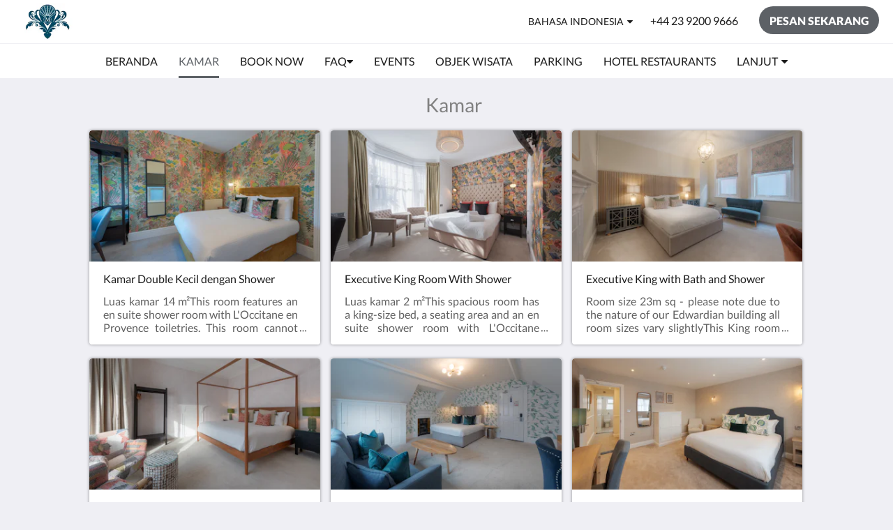

--- FILE ---
content_type: text/html
request_url: https://www.florencesuite.co.uk/id/rooms.html
body_size: 10141
content:
<!doctype html><html lang="id" class="no-js"><head prefix="og: http://ogp.me/ns#"><meta charset="utf-8"><meta http-equiv="X-UA-Compatible" content="IE=edge"><meta name="viewport" content="width=device-width, initial-scale=1, maximum-scale=5"><link rel="icon" type="image/x-icon" href="//webbox-assets.siteminder.com/assets/images/favicon-home.ico"><title>Kamar | Florence Suite</title><link rel="canonical" href="https://www.florencesuite.co.uk/id/rooms.html"><link rel="alternate" hreflang="ca" href="https://www.florencesuite.co.uk/ca/rooms.html"><link rel="alternate" hreflang="zh" href="https://www.florencesuite.co.uk/zh/rooms.html"><link rel="alternate" hreflang="tw" href="https://www.florencesuite.co.uk/tw/rooms.html"><link rel="alternate" hreflang="da" href="https://www.florencesuite.co.uk/da/rooms.html"><link rel="alternate" hreflang="nl" href="https://www.florencesuite.co.uk/nl/rooms.html"><link rel="alternate" hreflang="en" href="https://www.florencesuite.co.uk/portsmouth-hotel-rooms.html"><link rel="alternate" hreflang="fi" href="https://www.florencesuite.co.uk/fi/rooms.html"><link rel="alternate" hreflang="fr" href="https://www.florencesuite.co.uk/fr/rooms.html"><link rel="alternate" hreflang="de" href="https://www.florencesuite.co.uk/de/rooms.html"><link rel="alternate" hreflang="el" href="https://www.florencesuite.co.uk/el/rooms.html"><link rel="alternate" hreflang="is" href="https://www.florencesuite.co.uk/is/rooms.html"><link rel="alternate" hreflang="id" href="https://www.florencesuite.co.uk/id/rooms.html"><link rel="alternate" hreflang="it" href="https://www.florencesuite.co.uk/it/rooms.html"><link rel="alternate" hreflang="ja" href="https://www.florencesuite.co.uk/ja/rooms.html"><link rel="alternate" hreflang="ko" href="https://www.florencesuite.co.uk/ko/rooms.html"><link rel="alternate" hreflang="no" href="https://www.florencesuite.co.uk/no/rooms.html"><link rel="alternate" hreflang="pt" href="https://www.florencesuite.co.uk/pt/rooms.html"><link rel="alternate" hreflang="ru" href="https://www.florencesuite.co.uk/ru/rooms.html"><link rel="alternate" hreflang="es" href="https://www.florencesuite.co.uk/es/rooms.html"><link rel="alternate" hreflang="sv" href="https://www.florencesuite.co.uk/sv/rooms.html"><link rel="alternate" hreflang="th" href="https://www.florencesuite.co.uk/th/rooms.html"><meta name="robots" content="index, follow"><meta name="author" content="Florence Suite"><meta name="description" content=""><meta name="keywords" content="Hotel Portsmouth, Hotel Southsea, Best Hotel, Boutique, Boutique Hotel, Bed and Breakfast, Accommodation, Luxury hotel Portsmouth, Where to stay, Pet Friendly Rooms. Baby Shower Portsmouth"><meta property="og:title" content="Kamar"><meta property="og:type" content="website"><meta name="og:description" content=""><meta name="og:site_name" content="www.florencesuite.co.uk"><meta property="og:locale:alternate" content="ca"><meta property="og:locale:alternate" content="zh"><meta property="og:locale:alternate" content="tw"><meta property="og:locale:alternate" content="da"><meta property="og:locale:alternate" content="nl"><meta property="og:locale:alternate" content="en"><meta property="og:locale:alternate" content="fi"><meta property="og:locale:alternate" content="fr"><meta property="og:locale:alternate" content="de"><meta property="og:locale:alternate" content="el"><meta property="og:locale:alternate" content="is"><meta name="og:locale" content="id"><meta property="og:locale:alternate" content="it"><meta property="og:locale:alternate" content="ja"><meta property="og:locale:alternate" content="ko"><meta property="og:locale:alternate" content="no"><meta property="og:locale:alternate" content="pt"><meta property="og:locale:alternate" content="ru"><meta property="og:locale:alternate" content="es"><meta property="og:locale:alternate" content="sv"><meta property="og:locale:alternate" content="th"><meta property="og:url" content="https://www.florencesuite.co.uk/id/rooms.html"><meta property="og:image" content="http://webbox.imgix.net/images/erjlffrzfwhmkzvi/f929560b-002e-4557-a58f-e1a4f786717e.jpg"><meta name="google-site-verification" content="Fk95lXw7psDGsoxc93G014v2HmAGkYFxJ4zDiPj4yYE"><style>
    :root {
        --color1: #5D6166;
        --color1darken20: #4a4d51;
        --color1lighten20:#6f747a;
        --color1lighten10:#666a70;
        --color2: #ffffff;
    }
</style><link rel="stylesheet" href="//webbox-assets.siteminder.com/assets/themes/css/themeAllycolorPaletteCustom-b12dc44d2b2bc9fe1c72a09e4e0a21d3.css"><script defer>window.smcv=window.smcv||{},window.smcv.fireWhenReady=function(n,e){var r,c=0,i=setInterval(function(){try{20===++c&&(console.warn(n+" failed indefinitely. "),clearInterval(i)),r=n.split(".").reduce(function(n,e){return n[e]},window)}catch(e){console.info("retrying..."+c+" "+n)}void 0!==r&&(e(),clearInterval(i))},500)};</script><script>
    window.propertyId= "2826855b-923f-40a7-98af-17815d40639f";
</script><script>(function(w,d,s,l,i){w[l]=w[l]||[];w[l].push({'gtm.start':
            new Date().getTime(),event:'gtm.js'});var f=d.getElementsByTagName(s)[0],
        j=d.createElement(s),dl=l!='dataLayer'?'&l='+l:'';j.async=true;j.src=
        'https://www.googletagmanager.com/gtm.js?id='+i+dl;f.parentNode.insertBefore(j,f);
    })(window,document,'script','dataLayer','GTM-WD6VSBF');</script><link rel="stylesheet" type="text/css" href="//cdn.jsdelivr.net/npm/swiper@4.0.7/dist/css/swiper.min.css"><link rel="stylesheet" type="text/css" href="//cdn.jsdelivr.net/npm/photoswipe@4.1.2/dist/photoswipe.css"><link rel="stylesheet" type="text/css" href="//cdn.jsdelivr.net/npm/photoswipe@4.1.2/dist/default-skin/default-skin.css"><link rel="stylesheet" href="https://unpkg.com/leaflet@1.3.1/dist/leaflet.css" integrity="sha512-Rksm5RenBEKSKFjgI3a41vrjkw4EVPlJ3+OiI65vTjIdo9brlAacEuKOiQ5OFh7cOI1bkDwLqdLw3Zg0cRJAAQ==" crossorigin=""><script src="https://unpkg.com/leaflet@1.3.1/dist/leaflet.js" integrity="sha512-/Nsx9X4HebavoBvEBuyp3I7od5tA0UzAxs+j83KgC8PU0kgB4XiK4Lfe4y4cgBtaRJQEIFCW+oC506aPT2L1zw==" crossorigin="" async></script><style type="text/css">
    <!DOCTYPE html>
<html>
<head>

body {
  background-color: lightblue;
}

h1 {
  color: grey;
  text-align: center;
}

p {
  font-family: Lucida Bright;
  font-size: 16px;
  text-align: center;
}

<script type="application/ld+json">{"@context":"http://schema.org","@type":"ItemList","itemListElement":[{"@type":"ListItem","position":1,"url":"https://www.florencesuite.co.uk/id/rooms/kamar-double-kecil-dengan-shower.html"},{"@type":"ListItem","position":2,"url":"https://www.florencesuite.co.uk/id/rooms/executive-king-room-with-shower.html"},{"@type":"ListItem","position":3,"url":"https://www.florencesuite.co.uk/id/rooms/executive-king-with-bath-and-shower.html"},{"@type":"ListItem","position":4,"url":"https://www.florencesuite.co.uk/id/rooms/superior-superking-room-with-shower.html"},{"@type":"ListItem","position":5,"url":"https://www.florencesuite.co.uk/id/rooms/family-rooms-1-or-2-children.html"},{"@type":"ListItem","position":6,"url":"https://www.florencesuite.co.uk/id/rooms/family-suite-for-5.html"},{"@type":"ListItem","position":7,"url":"https://www.florencesuite.co.uk/id/rooms/garden-annex-executive-king.html"}]}</script><script type="application/ld+json">{"@context": "http://schema.org","@type": "Hotel","description": "Florence Suite Boutique Hotel & Restaurant - Part of The Mercer Collection","hasMap": "https://maps.googleapis.com/maps/api/staticmap?zoom=15&center=0E-8,0E-8&size=1600x1200&sensor=false&markers=color:blue%7c0E-8,0E-8","address": {"@type": "PostalAddress","addressLocality": "Portsmouth","addressRegion": "","postalCode": "PO5 2NA","streetAddress": "6 Malvern Rd","addressCountry": "United Kingdom"},"geo": {"@type": "GeoCoordinates","latitude": 0E-8,"longitude": 0E-8},"telephone": "+44 23 9200 9666","url": "https://www.florencesuite.co.uk","name": "Florence Suite"}</script></head>
<body>
    </style></head><body class="horizontal_logo themeAlly colorPaletteCustom typography1 buttonStyle3 page-bedrooms lang-id"><header class="navbar navbar-fixed-top navbar-main"><nav class="menu_button"><a href="#" id="menubutton" type="button" class="navbar-toggle" aria-haspopup="true" aria-controls="hamburgerMenu"><span class="sr-only">Toggle navigation</span><span class="icon-bar"></span><span class="icon-bar"></span><span class="icon-bar"></span></a><ul id="hamburgerMenu" role="menu" aria-labelledby="menubutton"><li role="presentation" class="menuitem-language-switcher"><a type="menuitem" class="btn-language-switcher" id="languageSwitcher-32f6f6c66ef24b8c90ee025cd1c77f67" aria-haspopup="true" aria-controls="languageMenu-32f6f6c66ef24b8c90ee025cd1c77f67"><span aria-labelledby="languageSwitcher-32f6f6c66ef24b8c90ee025cd1c77f67" class="pull-left btn-language-switcher_label"><span class="languageCode">bahasa Indonesia</span></span></a><select name="ddlLanguages" id="ddlLanguages-32f6f6c66ef24b8c90ee025cd1c77f67" class="languages-native-dropdown" onchange="switchLanguage(this)"><option value="/ca/rooms.html">Català</option><option value="/zh/rooms.html">简体</option><option value="/tw/rooms.html">繁體</option><option value="/da/rooms.html">Dansk</option><option value="/nl/rooms.html">Nederlands</option><option value="/portsmouth-hotel-rooms.html">English</option><option value="/fi/rooms.html">Suomi</option><option value="/fr/rooms.html">Français</option><option value="/de/rooms.html">Deutsch</option><option value="/el/rooms.html">Ελληνικά</option><option value="/is/rooms.html">Íslenska</option><option value="/id/rooms.html" selected>Bahasa Indonesia</option><option value="/it/rooms.html">Italiano</option><option value="/ja/rooms.html">日本語</option><option value="/ko/rooms.html">한국인</option><option value="/no/rooms.html">Norsk</option><option value="/pt/rooms.html">Português</option><option value="/ru/rooms.html">Русский</option><option value="/es/rooms.html">Español</option><option value="/sv/rooms.html">Svenska</option><option value="/th/rooms.html">ไทย</option></select><ul id="languageMenu-32f6f6c66ef24b8c90ee025cd1c77f67" class="dropdown-menu language-dropdown-menu" aria-labelledby="languageSwitcher"><li class="language-dropdown-menu__item"><a class="language-dropdown-menu__item-link " hreflang="ca" href="/ca/rooms.html"><span class="language-label">Català</span></a></li><li class="language-dropdown-menu__item"><a class="language-dropdown-menu__item-link " hreflang="zh-Hans" href="/zh/rooms.html"><span class="language-label">简体</span></a></li><li class="language-dropdown-menu__item"><a class="language-dropdown-menu__item-link " hreflang="zh-Hant" href="/tw/rooms.html"><span class="language-label">繁體</span></a></li><li class="language-dropdown-menu__item"><a class="language-dropdown-menu__item-link " hreflang="da" href="/da/rooms.html"><span class="language-label">Dansk</span></a></li><li class="language-dropdown-menu__item"><a class="language-dropdown-menu__item-link " hreflang="nl" href="/nl/rooms.html"><span class="language-label">Nederlands</span></a></li><li class="language-dropdown-menu__item"><a class="language-dropdown-menu__item-link " hreflang="en" href="/portsmouth-hotel-rooms.html"><span class="language-label">English</span></a></li><li class="language-dropdown-menu__item"><a class="language-dropdown-menu__item-link " hreflang="fi" href="/fi/rooms.html"><span class="language-label">Suomi</span></a></li><li class="language-dropdown-menu__item"><a class="language-dropdown-menu__item-link " hreflang="fr" href="/fr/rooms.html"><span class="language-label">Français</span></a></li><li class="language-dropdown-menu__item"><a class="language-dropdown-menu__item-link " hreflang="de" href="/de/rooms.html"><span class="language-label">Deutsch</span></a></li><li class="language-dropdown-menu__item"><a class="language-dropdown-menu__item-link " hreflang="el" href="/el/rooms.html"><span class="language-label">Ελληνικά</span></a></li><li class="language-dropdown-menu__item"><a class="language-dropdown-menu__item-link " hreflang="is" href="/is/rooms.html"><span class="language-label">Íslenska</span></a></li><li class="language-dropdown-menu__item"><a class="language-dropdown-menu__item-link current" hreflang="id" href="/id/rooms.html"><span class="language-label">Bahasa Indonesia</span></a></li><li class="language-dropdown-menu__item"><a class="language-dropdown-menu__item-link " hreflang="it" href="/it/rooms.html"><span class="language-label">Italiano</span></a></li><li class="language-dropdown-menu__item"><a class="language-dropdown-menu__item-link " hreflang="ja" href="/ja/rooms.html"><span class="language-label">日本語</span></a></li><li class="language-dropdown-menu__item"><a class="language-dropdown-menu__item-link " hreflang="ko" href="/ko/rooms.html"><span class="language-label">한국인</span></a></li><li class="language-dropdown-menu__item"><a class="language-dropdown-menu__item-link " hreflang="nb" href="/no/rooms.html"><span class="language-label">Norsk</span></a></li><li class="language-dropdown-menu__item"><a class="language-dropdown-menu__item-link " hreflang="pt" href="/pt/rooms.html"><span class="language-label">Português</span></a></li><li class="language-dropdown-menu__item"><a class="language-dropdown-menu__item-link " hreflang="ru" href="/ru/rooms.html"><span class="language-label">Русский</span></a></li><li class="language-dropdown-menu__item"><a class="language-dropdown-menu__item-link " hreflang="es" href="/es/rooms.html"><span class="language-label">Español</span></a></li><li class="language-dropdown-menu__item"><a class="language-dropdown-menu__item-link " hreflang="sv" href="/sv/rooms.html"><span class="language-label">Svenska</span></a></li><li class="language-dropdown-menu__item"><a class="language-dropdown-menu__item-link " hreflang="th" href="/th/rooms.html"><span class="language-label">ไทย</span></a></li></ul></li><li role="presentation" class=" "><a role="menuitem" tabindex="0" href="/id/index.html"><span tabindex="-1">Beranda</span></a></li><li role="presentation" class=" active"><a role="menuitem" tabindex="0" href="/id/rooms.html"><span tabindex="-1">Kamar</span></a></li><li role="presentation" class=" "><a role="menuitem" tabindex="0" href="/id/book-now.html"><span tabindex="-1">Book Now</span></a></li><li role="presentation" class=" "><a role="menuitem" tabindex="0" href="/id/faq.html"><span tabindex="-1">FAQ</span></a></li><li role="presentation" class=" "><a role="menuitem" tabindex="0" href="/id/events.html"><span tabindex="-1">Events</span></a></li><li role="presentation" class=" "><a role="menuitem" tabindex="0" href="/id/attractions.html"><span tabindex="-1">Objek Wisata</span></a></li><li role="presentation" class=" "><a role="menuitem" tabindex="0" href="/id/parking.html"><span tabindex="-1">Parking</span></a></li><li role="presentation" class="hidden-md "><a role="menuitem" tabindex="0" href="/id/hotelrestaurants.html"><span tabindex="-1">Hotel Restaurants</span></a></li><li role="presentation" class="hidden-md hidden-lg "><a role="menuitem" tabindex="0" href="/id/contact-us.html"><span tabindex="-1">Hubungi Kami</span></a></li><li role="presentation" class="hidden-md hidden-lg "><a role="menuitem" tabindex="0" href="/id/portsmouth-meeting-room.html"><span tabindex="-1">Meeting Room</span></a></li><li role="presentation" class="hidden-md hidden-lg "><a role="menuitem" tabindex="0" href="/id/gallery.html"><span tabindex="-1">Galeri</span></a></li><li role="presentation" class="hidden-md hidden-lg "><a role="menuitem" tabindex="0" href="/id/Holiday-Homes-Portsmouth.html"><span tabindex="-1">Holiday Homes</span></a></li><li role="presentation" class="hidden-md hidden-lg "><a role="menuitem" tabindex="0" href="/id/about-us.html"><span tabindex="-1">Tentang Kami</span></a></li><li role="presentation" class="hidden-md hidden-lg "><a role="menuitem" tabindex="0" href="/id/gift-vouchers.html"><span tabindex="-1">Gift Vouchers</span></a></li><li class="more-link visible-md visible-md visible-lg visible-md visible-lg visible-md visible-lg visible-md visible-lg visible-md visible-lg visible-md visible-lg"><a href="#" role="menuitem" aria-haspopup="true" aria-expanded="false" tabindex="0"><span tabindex="-1"> Lanjut <i class="fa fa-caret-down" aria-hidden="true"></i></span></a><ul role="menu" aria-label="Lanjut"><li role="presentation" class="visible-md "><a role="menuitem" tabindex="0" href="/id/hotelrestaurants.html"><span tabindex="-1">Hotel Restaurants</span></a></li><li role="presentation" class="visible-md visible-lg "><a role="menuitem" tabindex="0" href="/id/contact-us.html"><span tabindex="-1">Hubungi Kami</span></a></li><li role="presentation" class="visible-md visible-lg "><a role="menuitem" tabindex="0" href="/id/portsmouth-meeting-room.html"><span tabindex="-1">Meeting Room</span></a></li><li role="presentation" class="visible-md visible-lg "><a role="menuitem" tabindex="0" href="/id/gallery.html"><span tabindex="-1">Galeri</span></a></li><li role="presentation" class="visible-md visible-lg "><a role="menuitem" tabindex="0" href="/id/Holiday-Homes-Portsmouth.html"><span tabindex="-1">Holiday Homes</span></a></li><li role="presentation" class="visible-md visible-lg "><a role="menuitem" tabindex="0" href="/id/about-us.html"><span tabindex="-1">Tentang Kami</span></a></li><li role="presentation" class="visible-md visible-lg "><a role="menuitem" tabindex="0" href="/id/gift-vouchers.html"><span tabindex="-1">Gift Vouchers</span></a></li></ul></li></ul></nav><div class="logo logo--landscape"><a href="/id/index.html"><picture class="visible-xs logo-xs"><source data-srcset="//webbox.imgix.net/images/erjlffrzfwhmkzvi/b1dcb27b-c259-4780-baba-63b202166d28.jpg?auto=format,compress&amp;fit=crop&amp;crop=entropy&amp;h=34&amp;q=55 1x, //webbox.imgix.net/images/erjlffrzfwhmkzvi/b1dcb27b-c259-4780-baba-63b202166d28.jpg?auto=format,compress&amp;fit=crop&amp;crop=entropy&amp;h=34&amp;dpr=2&amp;q=20 2x"><img class="logo-img visible-xs lazyload" src="//webbox.imgix.net/images/erjlffrzfwhmkzvi/b1dcb27b-c259-4780-baba-63b202166d28.jpg?auto=format,compress&amp;fit=crop&amp;crop=entropy&amp;h=34&amp;q=55" alt="Florence Suite"></picture><picture class="hidden-xs logo-md"><source data-srcset="//webbox.imgix.net/images/erjlffrzfwhmkzvi/b1dcb27b-c259-4780-baba-63b202166d28.jpg?auto=format,compress&amp;fit=crop&amp;crop=entropy&amp;h=80&amp;q=55 1x, //webbox.imgix.net/images/erjlffrzfwhmkzvi/b1dcb27b-c259-4780-baba-63b202166d28.jpg?auto=format,compress&amp;fit=crop&amp;crop=entropy&amp;h=80&amp;dpr=2&amp;q=20 2x"><img class="logo-img hidden-xs lazyload" src="//webbox.imgix.net/images/erjlffrzfwhmkzvi/b1dcb27b-c259-4780-baba-63b202166d28.jpg?auto=format,compress&amp;fit=crop&amp;crop=entropy&amp;h=80&amp;q=55" alt="Florence Suite"></picture></a></div><div class="navbar-right"><div class="dropdown language-switcher-wrapper"><button type="button" class="btn-language-switcher" id="languageSwitcher-bb72ff5e85924ee093fe03abc7b366da" data-toggle="dropdown" aria-haspopup="true" aria-controls="languageMenu-bb72ff5e85924ee093fe03abc7b366da" tabindex="0"><span tabindex="-1"><span aria-labelledby="languageSwitcher-bb72ff5e85924ee093fe03abc7b366da" aria-label="bahasa Indonesia" class="pull-left btn-language-switcher_label"><span class="languageCode">bahasa Indonesia</span></span></span></button><select name="ddlLanguages" id="ddlLanguages-bb72ff5e85924ee093fe03abc7b366da" class="languages-native-dropdown" onchange="switchLanguage(this)"><option value="/ca/rooms.html">Català</option><option value="/zh/rooms.html">简体</option><option value="/tw/rooms.html">繁體</option><option value="/da/rooms.html">Dansk</option><option value="/nl/rooms.html">Nederlands</option><option value="/portsmouth-hotel-rooms.html">English</option><option value="/fi/rooms.html">Suomi</option><option value="/fr/rooms.html">Français</option><option value="/de/rooms.html">Deutsch</option><option value="/el/rooms.html">Ελληνικά</option><option value="/is/rooms.html">Íslenska</option><option value="/id/rooms.html" selected>Bahasa Indonesia</option><option value="/it/rooms.html">Italiano</option><option value="/ja/rooms.html">日本語</option><option value="/ko/rooms.html">한국인</option><option value="/no/rooms.html">Norsk</option><option value="/pt/rooms.html">Português</option><option value="/ru/rooms.html">Русский</option><option value="/es/rooms.html">Español</option><option value="/sv/rooms.html">Svenska</option><option value="/th/rooms.html">ไทย</option></select><ul id="languageMenu-bb72ff5e85924ee093fe03abc7b366da" class="dropdown-menu language-dropdown-menu" aria-labelledby="languageSwitcher"><li class="language-dropdown-menu__item"><a class="language-dropdown-menu__item-link " hreflang="ca" href="/ca/rooms.html"><span class="language-label">Català</span></a></li><li class="language-dropdown-menu__item"><a class="language-dropdown-menu__item-link " hreflang="zh-Hans" href="/zh/rooms.html"><span class="language-label">简体</span></a></li><li class="language-dropdown-menu__item"><a class="language-dropdown-menu__item-link " hreflang="zh-Hant" href="/tw/rooms.html"><span class="language-label">繁體</span></a></li><li class="language-dropdown-menu__item"><a class="language-dropdown-menu__item-link " hreflang="da" href="/da/rooms.html"><span class="language-label">Dansk</span></a></li><li class="language-dropdown-menu__item"><a class="language-dropdown-menu__item-link " hreflang="nl" href="/nl/rooms.html"><span class="language-label">Nederlands</span></a></li><li class="language-dropdown-menu__item"><a class="language-dropdown-menu__item-link " hreflang="en" href="/portsmouth-hotel-rooms.html"><span class="language-label">English</span></a></li><li class="language-dropdown-menu__item"><a class="language-dropdown-menu__item-link " hreflang="fi" href="/fi/rooms.html"><span class="language-label">Suomi</span></a></li><li class="language-dropdown-menu__item"><a class="language-dropdown-menu__item-link " hreflang="fr" href="/fr/rooms.html"><span class="language-label">Français</span></a></li><li class="language-dropdown-menu__item"><a class="language-dropdown-menu__item-link " hreflang="de" href="/de/rooms.html"><span class="language-label">Deutsch</span></a></li><li class="language-dropdown-menu__item"><a class="language-dropdown-menu__item-link " hreflang="el" href="/el/rooms.html"><span class="language-label">Ελληνικά</span></a></li><li class="language-dropdown-menu__item"><a class="language-dropdown-menu__item-link " hreflang="is" href="/is/rooms.html"><span class="language-label">Íslenska</span></a></li><li class="language-dropdown-menu__item"><a class="language-dropdown-menu__item-link current" hreflang="id" href="/id/rooms.html"><span class="language-label">Bahasa Indonesia</span></a></li><li class="language-dropdown-menu__item"><a class="language-dropdown-menu__item-link " hreflang="it" href="/it/rooms.html"><span class="language-label">Italiano</span></a></li><li class="language-dropdown-menu__item"><a class="language-dropdown-menu__item-link " hreflang="ja" href="/ja/rooms.html"><span class="language-label">日本語</span></a></li><li class="language-dropdown-menu__item"><a class="language-dropdown-menu__item-link " hreflang="ko" href="/ko/rooms.html"><span class="language-label">한국인</span></a></li><li class="language-dropdown-menu__item"><a class="language-dropdown-menu__item-link " hreflang="nb" href="/no/rooms.html"><span class="language-label">Norsk</span></a></li><li class="language-dropdown-menu__item"><a class="language-dropdown-menu__item-link " hreflang="pt" href="/pt/rooms.html"><span class="language-label">Português</span></a></li><li class="language-dropdown-menu__item"><a class="language-dropdown-menu__item-link " hreflang="ru" href="/ru/rooms.html"><span class="language-label">Русский</span></a></li><li class="language-dropdown-menu__item"><a class="language-dropdown-menu__item-link " hreflang="es" href="/es/rooms.html"><span class="language-label">Español</span></a></li><li class="language-dropdown-menu__item"><a class="language-dropdown-menu__item-link " hreflang="sv" href="/sv/rooms.html"><span class="language-label">Svenska</span></a></li><li class="language-dropdown-menu__item"><a class="language-dropdown-menu__item-link " hreflang="th" href="/th/rooms.html"><span class="language-label">ไทย</span></a></li></ul></div><a href="tel:+44 23 9200 9666" class="btn header-contact--btn visible-xs visible-md" tabindex="0" aria-label="Hubungi Kami: +44 23 9200 9666"><span tabindex="-1"><span class="fa fa-phone hidden-lg"></span></span></a><a href="tel:+44 23 9200 9666" class="btn header-contact--link hidden-xs hidden-md" tabindex="0"><span tabindex="-1"> +44 23 9200 9666 </span></a><div role="dialog" id="contactModal" aria-labelledby="contactModalLabel" aria-modal="true" class="hidden"><div class="modal-header"><button class="close" aria-label="Close" onclick="closeDialog(this)" tabindex="0"><span tabindex="-1"><i class="fa fa-close" aria-hidden="true"></i></span></button><h2 id="contactModalLabel">Hubungi Kami</h2></div><div class="modal-body"><div class="modal-body_number"><h3 class="modal-body_label">Nomor Telepon 1</h3><a href="tel:+44 23 9200 9666" class="modal-body_link">+44 23 9200 9666</a></div></div></div><form class="booking-button-form text-center" target="_blank" action="https://www.secure-hotel-booking.com/Gp-The-Mercer-Collection-Ltd/2FWS/en?hotelId=13598" method="GET" autocomplete="off"><input type="hidden" name="hotelId" value="13598"><button type="submit" class="btn btn-primary navbar-btn navbar-booking-btn " tabindex="0"><span tabindex="-1">Pesan&nbsp;Sekarang</span></button></form></div></header><a href="#afterNavAnchor" data-scroll class="skip-link">Lewati navigasi</a><nav class="navbar-links"><ul id="menubar" role="menubar"><li role="presentation" class=" "><a role="menuitem" tabindex="0" href="/id/index.html"><span tabindex="-1">Beranda</span></a></li><li role="presentation" class=" active"><a role="menuitem" tabindex="0" href="/id/rooms.html"><span tabindex="-1">Kamar</span></a></li><li role="presentation" class=" "><a role="menuitem" tabindex="0" href="/id/book-now.html"><span tabindex="-1">Book Now</span></a></li><li class=" has-children"><a href="/id/faq.html" role="menuitem" aria-haspopup="true" aria-expanded="false" tabindex="0" class="subnav-item"><span tabindex="-1">FAQ <i class="fa fa-caret-down" aria-hidden="true"></i></span></a><ul role="menu" aria-label="FAQ"><li role="presentation" class=""><a role="menuitem" href="/id/faq/your-stay.html"><span tabindex="-1">Your Stay</span></a></li><li role="presentation" class=""><a role="menuitem" href="/id/faq/travel-parking.html"><span tabindex="-1">Travel &amp; Parking</span></a></li><li role="presentation" class=""><a role="menuitem" href="/id/faq/room-questions.html"><span tabindex="-1">Room Questions</span></a></li><li role="presentation" class=""><a role="menuitem" href="/id/faq/local-area-portsmouth.html"><span tabindex="-1">Local Area</span></a></li></ul></li><li role="presentation" class=" "><a role="menuitem" tabindex="0" href="/id/events.html"><span tabindex="-1">Events</span></a></li><li role="presentation" class=" "><a role="menuitem" tabindex="0" href="/id/attractions.html"><span tabindex="-1">Objek Wisata</span></a></li><li role="presentation" class=" "><a role="menuitem" tabindex="0" href="/id/parking.html"><span tabindex="-1">Parking</span></a></li><li role="presentation" class="hidden-md "><a role="menuitem" tabindex="0" href="/id/hotelrestaurants.html"><span tabindex="-1">Hotel Restaurants</span></a></li><li role="presentation" class="hidden-md hidden-lg "><a role="menuitem" tabindex="0" href="/id/contact-us.html"><span tabindex="-1">Hubungi Kami</span></a></li><li role="presentation" class="hidden-md hidden-lg "><a role="menuitem" tabindex="0" href="/id/portsmouth-meeting-room.html"><span tabindex="-1">Meeting Room</span></a></li><li role="presentation" class="hidden-md hidden-lg "><a role="menuitem" tabindex="0" href="/id/gallery.html"><span tabindex="-1">Galeri</span></a></li><li role="presentation" class="hidden-md hidden-lg "><a role="menuitem" tabindex="0" href="/id/Holiday-Homes-Portsmouth.html"><span tabindex="-1">Holiday Homes</span></a></li><li role="presentation" class="hidden-md hidden-lg "><a role="menuitem" tabindex="0" href="/id/about-us.html"><span tabindex="-1">Tentang Kami</span></a></li><li role="presentation" class="hidden-md hidden-lg "><a role="menuitem" tabindex="0" href="/id/gift-vouchers.html"><span tabindex="-1">Gift Vouchers</span></a></li><li class="more-link visible-md visible-md visible-lg visible-md visible-lg visible-md visible-lg visible-md visible-lg visible-md visible-lg visible-md visible-lg"><a href="#" role="menuitem" aria-haspopup="true" aria-expanded="false" tabindex="0"><span tabindex="-1"> Lanjut <i class="fa fa-caret-down" aria-hidden="true"></i></span></a><ul role="menu" aria-label="Lanjut"><li role="presentation" class="visible-md "><a role="menuitem" tabindex="0" href="/id/hotelrestaurants.html"><span tabindex="-1">Hotel Restaurants</span></a></li><li role="presentation" class="visible-md visible-lg "><a role="menuitem" tabindex="0" href="/id/contact-us.html"><span tabindex="-1">Hubungi Kami</span></a></li><li role="presentation" class="visible-md visible-lg "><a role="menuitem" tabindex="0" href="/id/portsmouth-meeting-room.html"><span tabindex="-1">Meeting Room</span></a></li><li role="presentation" class="visible-md visible-lg "><a role="menuitem" tabindex="0" href="/id/gallery.html"><span tabindex="-1">Galeri</span></a></li><li role="presentation" class="visible-md visible-lg "><a role="menuitem" tabindex="0" href="/id/Holiday-Homes-Portsmouth.html"><span tabindex="-1">Holiday Homes</span></a></li><li role="presentation" class="visible-md visible-lg "><a role="menuitem" tabindex="0" href="/id/about-us.html"><span tabindex="-1">Tentang Kami</span></a></li><li role="presentation" class="visible-md visible-lg "><a role="menuitem" tabindex="0" href="/id/gift-vouchers.html"><span tabindex="-1">Gift Vouchers</span></a></li></ul></li></ul></nav><div id="afterNavAnchor" class="skip-to" tabindex="-1"></div><main><div id="content"><section class="standard-list-page room-types-list-page"><header class="header"><h1 class="page-header"><span class="page-header_title">Kamar</span><a href="/id/index.html" class="backlink visible-xs"><i class="fa fa-angle-left" aria-label="Kembali ke laman sebelumnya"></i></a></h1></header><section class="room-types-promo container"><div class="room-types swiper-container swiper-disabled"><ul class="swiper-wrapper"><li class="swiper-slide swiper-slide--odd"><a class="standard-promo-image" href="/id/rooms/kamar-double-kecil-dengan-shower.html"><figure><picture class="card-image card-image--room"><source media="(max-width: 425px)" data-srcset="//webbox.imgix.net/images/erjlffrzfwhmkzvi/7db77bb6-8c1c-40c3-a267-db16153b0722.jpg?auto=format,compress&amp;fit=crop&amp;crop=entropy&amp;w=335&amp;h=190&amp;q=55 1x, //webbox.imgix.net/images/erjlffrzfwhmkzvi/7db77bb6-8c1c-40c3-a267-db16153b0722.jpg?auto=format,compress&amp;fit=crop&amp;crop=entropy&amp;w=335&amp;h=190&amp;dpr=2&amp;q=20 2x"><source media="(min-width: 426px)" data-srcset="//webbox.imgix.net/images/erjlffrzfwhmkzvi/7db77bb6-8c1c-40c3-a267-db16153b0722.jpg?auto=format,compress&amp;fit=crop&amp;crop=entropy&amp;w=350&amp;h=200&amp;q=55 1x, //webbox.imgix.net/images/erjlffrzfwhmkzvi/7db77bb6-8c1c-40c3-a267-db16153b0722.jpg?auto=format,compress&amp;fit=crop&amp;crop=entropy&amp;w=350&amp;h=200&amp;dpr=2&amp;q=20 2x"><source media="(min-width: 1064px)" data-srcset="//webbox.imgix.net/images/erjlffrzfwhmkzvi/7db77bb6-8c1c-40c3-a267-db16153b0722.jpg?auto=format,compress&amp;fit=crop&amp;crop=entropy&amp;w=344&amp;h=190&amp;q=55 1x, //webbox.imgix.net/images/erjlffrzfwhmkzvi/7db77bb6-8c1c-40c3-a267-db16153b0722.jpg?auto=format,compress&amp;fit=crop&amp;crop=entropy&amp;w=344&amp;h=190&amp;dpr=2&amp;q=20 2x"><img src="[data-uri]" class="lazyload" alt="Kamar Double Kecil dengan Shower" aria-hidden="true"></picture><figcaption><strong class="display-name">Kamar Double Kecil dengan Shower</strong><div class="ellipsis"> Luas kamar 14 m²This room features an en suite shower room with L'Occitane en Provence toiletries. This room cannot accommodate children, extra beds or cots.Wi-Fi gratis! </div></figcaption></figure></a></li><li class="swiper-slide swiper-slide--even"><a class="standard-promo-image" href="/id/rooms/executive-king-room-with-shower.html"><figure><picture class="card-image card-image--room"><source media="(max-width: 425px)" data-srcset="//webbox.imgix.net/images/erjlffrzfwhmkzvi/6d79ea00-ac0b-4960-a36a-69189f1cd1c3.jpg?auto=format,compress&amp;fit=crop&amp;crop=entropy&amp;w=335&amp;h=190&amp;q=55 1x, //webbox.imgix.net/images/erjlffrzfwhmkzvi/6d79ea00-ac0b-4960-a36a-69189f1cd1c3.jpg?auto=format,compress&amp;fit=crop&amp;crop=entropy&amp;w=335&amp;h=190&amp;dpr=2&amp;q=20 2x"><source media="(min-width: 426px)" data-srcset="//webbox.imgix.net/images/erjlffrzfwhmkzvi/6d79ea00-ac0b-4960-a36a-69189f1cd1c3.jpg?auto=format,compress&amp;fit=crop&amp;crop=entropy&amp;w=350&amp;h=200&amp;q=55 1x, //webbox.imgix.net/images/erjlffrzfwhmkzvi/6d79ea00-ac0b-4960-a36a-69189f1cd1c3.jpg?auto=format,compress&amp;fit=crop&amp;crop=entropy&amp;w=350&amp;h=200&amp;dpr=2&amp;q=20 2x"><source media="(min-width: 1064px)" data-srcset="//webbox.imgix.net/images/erjlffrzfwhmkzvi/6d79ea00-ac0b-4960-a36a-69189f1cd1c3.jpg?auto=format,compress&amp;fit=crop&amp;crop=entropy&amp;w=344&amp;h=190&amp;q=55 1x, //webbox.imgix.net/images/erjlffrzfwhmkzvi/6d79ea00-ac0b-4960-a36a-69189f1cd1c3.jpg?auto=format,compress&amp;fit=crop&amp;crop=entropy&amp;w=344&amp;h=190&amp;dpr=2&amp;q=20 2x"><img src="[data-uri]" class="lazyload" alt="Executive King Room With Shower" aria-hidden="true"></picture><figcaption><strong class="display-name">Executive King Room With Shower</strong><div class="ellipsis"> Luas kamar 2 m²This spacious room has a king-size bed, a seating area and an en suite shower room with L'Occitane toiletries.Wi-Fi gratis! </div></figcaption></figure></a></li><li class="swiper-slide swiper-slide--odd"><a class="standard-promo-image" href="/id/rooms/executive-king-with-bath-and-shower.html"><figure><picture class="card-image card-image--room"><source media="(max-width: 425px)" data-srcset="//webbox.imgix.net/images/erjlffrzfwhmkzvi/e69c96a3-b757-4cc9-87cb-5bc7ae731c5f.jpg?auto=format,compress&amp;fit=crop&amp;crop=entropy&amp;w=335&amp;h=190&amp;q=55 1x, //webbox.imgix.net/images/erjlffrzfwhmkzvi/e69c96a3-b757-4cc9-87cb-5bc7ae731c5f.jpg?auto=format,compress&amp;fit=crop&amp;crop=entropy&amp;w=335&amp;h=190&amp;dpr=2&amp;q=20 2x"><source media="(min-width: 426px)" data-srcset="//webbox.imgix.net/images/erjlffrzfwhmkzvi/e69c96a3-b757-4cc9-87cb-5bc7ae731c5f.jpg?auto=format,compress&amp;fit=crop&amp;crop=entropy&amp;w=350&amp;h=200&amp;q=55 1x, //webbox.imgix.net/images/erjlffrzfwhmkzvi/e69c96a3-b757-4cc9-87cb-5bc7ae731c5f.jpg?auto=format,compress&amp;fit=crop&amp;crop=entropy&amp;w=350&amp;h=200&amp;dpr=2&amp;q=20 2x"><source media="(min-width: 1064px)" data-srcset="//webbox.imgix.net/images/erjlffrzfwhmkzvi/e69c96a3-b757-4cc9-87cb-5bc7ae731c5f.jpg?auto=format,compress&amp;fit=crop&amp;crop=entropy&amp;w=344&amp;h=190&amp;q=55 1x, //webbox.imgix.net/images/erjlffrzfwhmkzvi/e69c96a3-b757-4cc9-87cb-5bc7ae731c5f.jpg?auto=format,compress&amp;fit=crop&amp;crop=entropy&amp;w=344&amp;h=190&amp;dpr=2&amp;q=20 2x"><img src="[data-uri]" class="lazyload" alt="Executive King with Bath and Shower" aria-hidden="true"></picture><figcaption><strong class="display-name">Executive King with Bath and Shower</strong><div class="ellipsis"> Room size 23m sq - please note due to the nature of our Edwardian building all room sizes vary slightlyThis King room offers: King Bed, Desk, Wardrobe, Seating Area, TV, WiFi (free), En-suite Shower Facilities, Separate Bath, Ironing Facilities available, Tea/Coffee Maker, Telephone, Anyah Vegan &amp; Eco-friendly toiletries.&nbsp;These rooms cannot accommodate children or extra beds.Our sample breakfast menu can be viewed here.Interested in bringing a pet - read more here. </div></figcaption></figure></a></li><li class="swiper-slide swiper-slide--even"><a class="standard-promo-image" href="/id/rooms/superior-superking-room-with-shower.html"><figure><picture class="card-image card-image--room"><source media="(max-width: 425px)" data-srcset="//webbox.imgix.net/images/erjlffrzfwhmkzvi/fd112ab3-ca8d-4a6f-96d4-e365e91fff33.jpg?auto=format,compress&amp;fit=crop&amp;crop=entropy&amp;w=335&amp;h=190&amp;q=55 1x, //webbox.imgix.net/images/erjlffrzfwhmkzvi/fd112ab3-ca8d-4a6f-96d4-e365e91fff33.jpg?auto=format,compress&amp;fit=crop&amp;crop=entropy&amp;w=335&amp;h=190&amp;dpr=2&amp;q=20 2x"><source media="(min-width: 426px)" data-srcset="//webbox.imgix.net/images/erjlffrzfwhmkzvi/fd112ab3-ca8d-4a6f-96d4-e365e91fff33.jpg?auto=format,compress&amp;fit=crop&amp;crop=entropy&amp;w=350&amp;h=200&amp;q=55 1x, //webbox.imgix.net/images/erjlffrzfwhmkzvi/fd112ab3-ca8d-4a6f-96d4-e365e91fff33.jpg?auto=format,compress&amp;fit=crop&amp;crop=entropy&amp;w=350&amp;h=200&amp;dpr=2&amp;q=20 2x"><source media="(min-width: 1064px)" data-srcset="//webbox.imgix.net/images/erjlffrzfwhmkzvi/fd112ab3-ca8d-4a6f-96d4-e365e91fff33.jpg?auto=format,compress&amp;fit=crop&amp;crop=entropy&amp;w=344&amp;h=190&amp;q=55 1x, //webbox.imgix.net/images/erjlffrzfwhmkzvi/fd112ab3-ca8d-4a6f-96d4-e365e91fff33.jpg?auto=format,compress&amp;fit=crop&amp;crop=entropy&amp;w=344&amp;h=190&amp;dpr=2&amp;q=20 2x"><img src="[data-uri]" class="lazyload" alt="Superior Superking Room with Shower" aria-hidden="true"></picture><figcaption><strong class="display-name">Superior Superking Room with Shower</strong><div class="ellipsis"> Room size 23m sq - please note due to the nature of our Edwardian building all room sizes vary slightlyThis Superking room offers:&nbsp; Superking bed, Desk, Wardrobe, Seating Area, TV, WiFi (free), En-suite Shower Facilities, Ironing Facilities available, Tea/Coffee Maker, Telephone, Anyah Vegan &amp; Eco-friendly&nbsp;toiletries. This room has&nbsp;have no Bath.These rooms cannot accommodate children or extra bedsOur sample breakfast menu can be viewed here.Interested in bringing a pet - read more here. </div></figcaption></figure></a></li><li class="swiper-slide swiper-slide--odd"><a class="standard-promo-image" href="/id/rooms/family-rooms-1-or-2-children.html"><figure><picture class="card-image card-image--room"><source media="(max-width: 425px)" data-srcset="//webbox.imgix.net/images/erjlffrzfwhmkzvi/4db9bc13-d782-4ffa-ad4c-878c8c7b59d3.jpg?auto=format,compress&amp;fit=crop&amp;crop=entropy&amp;w=335&amp;h=190&amp;q=55 1x, //webbox.imgix.net/images/erjlffrzfwhmkzvi/4db9bc13-d782-4ffa-ad4c-878c8c7b59d3.jpg?auto=format,compress&amp;fit=crop&amp;crop=entropy&amp;w=335&amp;h=190&amp;dpr=2&amp;q=20 2x"><source media="(min-width: 426px)" data-srcset="//webbox.imgix.net/images/erjlffrzfwhmkzvi/4db9bc13-d782-4ffa-ad4c-878c8c7b59d3.jpg?auto=format,compress&amp;fit=crop&amp;crop=entropy&amp;w=350&amp;h=200&amp;q=55 1x, //webbox.imgix.net/images/erjlffrzfwhmkzvi/4db9bc13-d782-4ffa-ad4c-878c8c7b59d3.jpg?auto=format,compress&amp;fit=crop&amp;crop=entropy&amp;w=350&amp;h=200&amp;dpr=2&amp;q=20 2x"><source media="(min-width: 1064px)" data-srcset="//webbox.imgix.net/images/erjlffrzfwhmkzvi/4db9bc13-d782-4ffa-ad4c-878c8c7b59d3.jpg?auto=format,compress&amp;fit=crop&amp;crop=entropy&amp;w=344&amp;h=190&amp;q=55 1x, //webbox.imgix.net/images/erjlffrzfwhmkzvi/4db9bc13-d782-4ffa-ad4c-878c8c7b59d3.jpg?auto=format,compress&amp;fit=crop&amp;crop=entropy&amp;w=344&amp;h=190&amp;dpr=2&amp;q=20 2x"><img src="[data-uri]" class="lazyload" alt="Family Rooms (1 or 2 children)" aria-hidden="true"></picture><figcaption><strong class="display-name">Family Rooms (1 or 2 children)</strong><div class="ellipsis"> Room size 23 sq m- please note due to the nature of our Edwardian building all room sizes vary slightly.&nbsp;Our sample breakfast menu can be viewed&nbsp;here.We feel our childrens' sofabeds are best suited to under 16s. We cannot allow adults to sleep on childrens' beds so&nbsp;please do not book this room as a Twin - call us and we can advise on a twin option in our sister hotel on the same street or click&nbsp;here&nbsp;- 02392 009666Interested in bringing a pet - read more&nbsp;here. </div></figcaption></figure></a></li><li class="swiper-slide swiper-slide--even"><a class="standard-promo-image" href="/id/rooms/family-suite-for-5.html"><figure><picture class="card-image card-image--room"><source media="(max-width: 425px)" data-srcset="//webbox.imgix.net/images/erjlffrzfwhmkzvi/73ad99f0-fe96-4e3d-ad9f-45de4f013c01.jpg?auto=format,compress&amp;fit=crop&amp;crop=entropy&amp;w=335&amp;h=190&amp;q=55 1x, //webbox.imgix.net/images/erjlffrzfwhmkzvi/73ad99f0-fe96-4e3d-ad9f-45de4f013c01.jpg?auto=format,compress&amp;fit=crop&amp;crop=entropy&amp;w=335&amp;h=190&amp;dpr=2&amp;q=20 2x"><source media="(min-width: 426px)" data-srcset="//webbox.imgix.net/images/erjlffrzfwhmkzvi/73ad99f0-fe96-4e3d-ad9f-45de4f013c01.jpg?auto=format,compress&amp;fit=crop&amp;crop=entropy&amp;w=350&amp;h=200&amp;q=55 1x, //webbox.imgix.net/images/erjlffrzfwhmkzvi/73ad99f0-fe96-4e3d-ad9f-45de4f013c01.jpg?auto=format,compress&amp;fit=crop&amp;crop=entropy&amp;w=350&amp;h=200&amp;dpr=2&amp;q=20 2x"><source media="(min-width: 1064px)" data-srcset="//webbox.imgix.net/images/erjlffrzfwhmkzvi/73ad99f0-fe96-4e3d-ad9f-45de4f013c01.jpg?auto=format,compress&amp;fit=crop&amp;crop=entropy&amp;w=344&amp;h=190&amp;q=55 1x, //webbox.imgix.net/images/erjlffrzfwhmkzvi/73ad99f0-fe96-4e3d-ad9f-45de4f013c01.jpg?auto=format,compress&amp;fit=crop&amp;crop=entropy&amp;w=344&amp;h=190&amp;dpr=2&amp;q=20 2x"><img src="[data-uri]" class="lazyload" alt="Family Suite for 5" aria-hidden="true"></picture><figcaption><strong class="display-name">Family Suite for 5</strong><div class="ellipsis"> Spacious King bedroom with adjoining Twin Room plus en-suite Shower room. Perfect for families wanting more spaceThe King bedroom has wardrobe, desk/dressing table and seating plus space for an additional single put up bed.The Twin bedroom has hanging unit, desk/dressing table.Smart TV, WiFi (free), En-suite Shower Facilities, Ironing Facilities available, Tea/Coffee Maker, Telephone, Anyah Vegan &amp; Eco-friendly toiletries.&nbsp;Our sample breakfast menu can be viewed&nbsp;here.This room does not accommodate&nbsp;4 adults.&nbsp; </div></figcaption></figure></a></li><li class="swiper-slide swiper-slide--odd"><a class="standard-promo-image" href="/id/rooms/garden-annex-executive-king.html"><figure><picture class="card-image card-image--room"><source media="(max-width: 425px)" data-srcset="//webbox.imgix.net/images/erjlffrzfwhmkzvi/04d75632-91ae-4419-8384-1f9dd24aac59.jpg?auto=format,compress&amp;fit=crop&amp;crop=entropy&amp;w=335&amp;h=190&amp;q=55 1x, //webbox.imgix.net/images/erjlffrzfwhmkzvi/04d75632-91ae-4419-8384-1f9dd24aac59.jpg?auto=format,compress&amp;fit=crop&amp;crop=entropy&amp;w=335&amp;h=190&amp;dpr=2&amp;q=20 2x"><source media="(min-width: 426px)" data-srcset="//webbox.imgix.net/images/erjlffrzfwhmkzvi/04d75632-91ae-4419-8384-1f9dd24aac59.jpg?auto=format,compress&amp;fit=crop&amp;crop=entropy&amp;w=350&amp;h=200&amp;q=55 1x, //webbox.imgix.net/images/erjlffrzfwhmkzvi/04d75632-91ae-4419-8384-1f9dd24aac59.jpg?auto=format,compress&amp;fit=crop&amp;crop=entropy&amp;w=350&amp;h=200&amp;dpr=2&amp;q=20 2x"><source media="(min-width: 1064px)" data-srcset="//webbox.imgix.net/images/erjlffrzfwhmkzvi/04d75632-91ae-4419-8384-1f9dd24aac59.jpg?auto=format,compress&amp;fit=crop&amp;crop=entropy&amp;w=344&amp;h=190&amp;q=55 1x, //webbox.imgix.net/images/erjlffrzfwhmkzvi/04d75632-91ae-4419-8384-1f9dd24aac59.jpg?auto=format,compress&amp;fit=crop&amp;crop=entropy&amp;w=344&amp;h=190&amp;dpr=2&amp;q=20 2x"><img src="[data-uri]" class="lazyload" alt="Garden Annex - Executive King" aria-hidden="true"></picture><figcaption><strong class="display-name">Garden Annex - Executive King</strong><div class="ellipsis"> Room size 17m sq - please note due to the nature of our Edwardian building all room sizes vary slightlyThis King room offers: King Bed, Desk, Seating, Wardrobe, TV, WiFi (free), En-suite Shower Facilities, Ironing Facilities available, Tea/Coffee Maker, Telephone, Anyah Vegan &amp; Eco-friendly toiletries. These rooms have no Bath and&nbsp;cannot accommodate children or extra beds.Our sample breakfast menu can be viewed here.Interested in bringing a pet - read more here. </div></figcaption></figure></a></li></ul></div></section></section></div><div id="footer"><footer><div class="container"><section class="section section-address" id="footer-address"><address class="address"><h4 class="section-name">Florence Suite</h4><div class="wrapper"><a href="//maps.google.com/maps/place/Florence+Suite/@0E-8,0E-8,18z" aria-label="Google Maps - Buka di jendela baru" target="_blank" rel="noopener" class="contact-tile"><i class="fa fa-map"></i><div class="wrapper"><span class="itemprop"> 6 Malvern Rd<br> Portsmouth PO5 2NA<br> United Kingdom </span></div></a><a href="tel:+44 23 9200 9666" class="contact-tile"><i class="fa fa-phone"></i><div class="wrapper"><span class="itemprop">+44 23 9200 9666</span></div></a><a href="mailto:info@florencesuite.co.uk" class="contact-tile"><i class="fa fa-envelope"></i><div class="wrapper"><span class="itemprop">info@florencesuite.co.uk</span></div></a></div></address></section><div class="section section-links" id="footer-pages"><section id="footer-pages"><h4 class="section-name accordion-button" id="tab1" aria-selected="false" aria-controls="panel1" aria-expanded="false" role="tab" tabindex="0"><span tabindex="-1">Lanjut</span></h4><div id="panel1" class="panel accordion" aria-labelledby="tab1" aria-hidden="true" role="tabpanel"><ul><li><a href="/id/book-now.html">Book Now</a></li><li><a href="/id/the-garden.html">The Garden Restaurant</a></li><li><a href="/id/privacy-policy.html">Privacy Policy</a></li><li><a href="/id/dog-friendly-hotel-portsmouth.html">Dog Friendly</a></li><li><a href="/id/family-friendly-hotel-portsmouth.html">Family Friendly Rooms</a></li><li><a href="/id/business-hotel-portsmouth.html">Business Hotel Portsmouth</a></li></ul></div></section></div><section class="section section-social" id="footer-social-media"><h4 class="section-name">Media Sosial</h4><ul class="list-unstyled social-media-links"><li><a href="https://www.facebook.com/themercercollection/" target="_blank" rel="noopener" aria-label="Facebook - Buka di jendela baru"><i class="lazyload social-icon facebook-icon"></i></a></li><li><a href="https://www.instagram.com/themercercollection/" target="_blank" rel="noopener" aria-label="Instagram - Buka di jendela baru"><i class="lazyload social-icon instagram-icon"></i></a></li></ul></section><section class="section section-language" id="language-switcher"><a type="menuitem" class="btn-language-switcher" id="languageSwitcher-fb9610b296bb40e09defeb69c26395aa" aria-haspopup="true" aria-controls="languageMenu-fb9610b296bb40e09defeb69c26395aa"><span aria-labelledby="languageSwitcher-fb9610b296bb40e09defeb69c26395aa" class="pull-left btn-language-switcher_label"><span class="languageCode">bahasa Indonesia</span></span></a><select name="ddlLanguages" id="ddlLanguages-fb9610b296bb40e09defeb69c26395aa" class="languages-native-dropdown" onchange="switchLanguage(this)"><option value="/ca/rooms.html">Català</option><option value="/zh/rooms.html">简体</option><option value="/tw/rooms.html">繁體</option><option value="/da/rooms.html">Dansk</option><option value="/nl/rooms.html">Nederlands</option><option value="/portsmouth-hotel-rooms.html">English</option><option value="/fi/rooms.html">Suomi</option><option value="/fr/rooms.html">Français</option><option value="/de/rooms.html">Deutsch</option><option value="/el/rooms.html">Ελληνικά</option><option value="/is/rooms.html">Íslenska</option><option value="/id/rooms.html" selected>Bahasa Indonesia</option><option value="/it/rooms.html">Italiano</option><option value="/ja/rooms.html">日本語</option><option value="/ko/rooms.html">한국인</option><option value="/no/rooms.html">Norsk</option><option value="/pt/rooms.html">Português</option><option value="/ru/rooms.html">Русский</option><option value="/es/rooms.html">Español</option><option value="/sv/rooms.html">Svenska</option><option value="/th/rooms.html">ไทย</option></select><ul id="languageMenu-fb9610b296bb40e09defeb69c26395aa" class="dropdown-menu language-dropdown-menu" aria-labelledby="languageSwitcher"><li class="language-dropdown-menu__item"><a class="language-dropdown-menu__item-link " hreflang="ca" href="/ca/rooms.html"><span class="language-label">Català</span></a></li><li class="language-dropdown-menu__item"><a class="language-dropdown-menu__item-link " hreflang="zh-Hans" href="/zh/rooms.html"><span class="language-label">简体</span></a></li><li class="language-dropdown-menu__item"><a class="language-dropdown-menu__item-link " hreflang="zh-Hant" href="/tw/rooms.html"><span class="language-label">繁體</span></a></li><li class="language-dropdown-menu__item"><a class="language-dropdown-menu__item-link " hreflang="da" href="/da/rooms.html"><span class="language-label">Dansk</span></a></li><li class="language-dropdown-menu__item"><a class="language-dropdown-menu__item-link " hreflang="nl" href="/nl/rooms.html"><span class="language-label">Nederlands</span></a></li><li class="language-dropdown-menu__item"><a class="language-dropdown-menu__item-link " hreflang="en" href="/portsmouth-hotel-rooms.html"><span class="language-label">English</span></a></li><li class="language-dropdown-menu__item"><a class="language-dropdown-menu__item-link " hreflang="fi" href="/fi/rooms.html"><span class="language-label">Suomi</span></a></li><li class="language-dropdown-menu__item"><a class="language-dropdown-menu__item-link " hreflang="fr" href="/fr/rooms.html"><span class="language-label">Français</span></a></li><li class="language-dropdown-menu__item"><a class="language-dropdown-menu__item-link " hreflang="de" href="/de/rooms.html"><span class="language-label">Deutsch</span></a></li><li class="language-dropdown-menu__item"><a class="language-dropdown-menu__item-link " hreflang="el" href="/el/rooms.html"><span class="language-label">Ελληνικά</span></a></li><li class="language-dropdown-menu__item"><a class="language-dropdown-menu__item-link " hreflang="is" href="/is/rooms.html"><span class="language-label">Íslenska</span></a></li><li class="language-dropdown-menu__item"><a class="language-dropdown-menu__item-link current" hreflang="id" href="/id/rooms.html"><span class="language-label">Bahasa Indonesia</span></a></li><li class="language-dropdown-menu__item"><a class="language-dropdown-menu__item-link " hreflang="it" href="/it/rooms.html"><span class="language-label">Italiano</span></a></li><li class="language-dropdown-menu__item"><a class="language-dropdown-menu__item-link " hreflang="ja" href="/ja/rooms.html"><span class="language-label">日本語</span></a></li><li class="language-dropdown-menu__item"><a class="language-dropdown-menu__item-link " hreflang="ko" href="/ko/rooms.html"><span class="language-label">한국인</span></a></li><li class="language-dropdown-menu__item"><a class="language-dropdown-menu__item-link " hreflang="nb" href="/no/rooms.html"><span class="language-label">Norsk</span></a></li><li class="language-dropdown-menu__item"><a class="language-dropdown-menu__item-link " hreflang="pt" href="/pt/rooms.html"><span class="language-label">Português</span></a></li><li class="language-dropdown-menu__item"><a class="language-dropdown-menu__item-link " hreflang="ru" href="/ru/rooms.html"><span class="language-label">Русский</span></a></li><li class="language-dropdown-menu__item"><a class="language-dropdown-menu__item-link " hreflang="es" href="/es/rooms.html"><span class="language-label">Español</span></a></li><li class="language-dropdown-menu__item"><a class="language-dropdown-menu__item-link " hreflang="sv" href="/sv/rooms.html"><span class="language-label">Svenska</span></a></li><li class="language-dropdown-menu__item"><a class="language-dropdown-menu__item-link " hreflang="th" href="/th/rooms.html"><span class="language-label">ไทย</span></a></li></ul></section></div><div class="common-footer-wrapper"><div class="container common-footer"><div class="common-footer"><span class="section-name copyright-text"><span class="fa fa-copyright"></span><span class="fa-copyright__year"></span> All rights reserved</span><div class="footer-languages"><div class="languages"><a id="ca" class="btn-lang" aria-label="Catalan" href="/ca/rooms.html"><span>Català</span></a><a id="zh" class="btn-lang" aria-label="Chinese (Simplified)" href="/zh/rooms.html"><span>简体</span></a><a id="tw" class="btn-lang" aria-label="Chinese (Traditional)" href="/tw/rooms.html"><span>繁體</span></a><a id="da" class="btn-lang" aria-label="Danish" href="/da/rooms.html"><span>Dansk</span></a><a id="nl" class="btn-lang" aria-label="Dutch" href="/nl/rooms.html"><span>Nederlands</span></a><a id="en" class="btn-lang" aria-label="English" href="/portsmouth-hotel-rooms.html"><span>English</span></a><a id="fi" class="btn-lang" aria-label="Finnish" href="/fi/rooms.html"><span>Suomi</span></a><a id="fr" class="btn-lang" aria-label="French" href="/fr/rooms.html"><span>Français</span></a><a id="de" class="btn-lang" aria-label="German" href="/de/rooms.html"><span>Deutsch</span></a><a id="el" class="btn-lang" aria-label="Greek" href="/el/rooms.html"><span>Ελληνικά</span></a><a id="is" class="btn-lang" aria-label="Icelandic" href="/is/rooms.html"><span>Íslenska</span></a><a id="id" class="btn-lang" aria-label="Indonesian" href="/id/rooms.html"><span>Bahasa Indonesia</span></a><a id="it" class="btn-lang" aria-label="Italian" href="/it/rooms.html"><span>Italiano</span></a><a id="ja" class="btn-lang" aria-label="Japanese" href="/ja/rooms.html"><span>日本語</span></a><a id="ko" class="btn-lang" aria-label="Korean" href="/ko/rooms.html"><span>한국인</span></a><a id="no" class="btn-lang" aria-label="Norwegian" href="/no/rooms.html"><span>Norsk</span></a><a id="pt" class="btn-lang" aria-label="Portuguese" href="/pt/rooms.html"><span>Português</span></a><a id="ru" class="btn-lang" aria-label="Russian" href="/ru/rooms.html"><span>Русский</span></a><a id="es" class="btn-lang" aria-label="Spanish" href="/es/rooms.html"><span>Español</span></a><a id="sv" class="btn-lang" aria-label="Swedish" href="/sv/rooms.html"><span>Svenska</span></a><a id="th" class="btn-lang" aria-label="Thai" href="/th/rooms.html"><span>ไทย</span></a></div></div><div class="footer-branding"><p class="brand">Powered by <a target="_blank" rel="noopener" href="https://www.siteminder.com/canvas">Canvas</a></p></div></div></div></div></footer></div></main><div id="dialog_layer" class="hidden"></div><div class="pswp" tabindex="-1" role="dialog" aria-hidden="true"><div class="pswp__bg"></div><div class="pswp__scroll-wrap"><div class="pswp__container"><div class="pswp__item"></div><div class="pswp__item"></div><div class="pswp__item"></div></div><div class="pswp__ui pswp__ui--hidden"><div class="pswp__top-bar"><div class="pswp__counter"></div><button class="pswp__button pswp__button--close" title="Close (Esc)"></button><button class="pswp__button pswp__button--fs" title="Toggle fullscreen"></button><button class="pswp__button pswp__button--zoom" title="Zoom in/out"></button><div class="pswp__preloader"><div class="pswp__preloader__icn"><div class="pswp__preloader__cut"><div class="pswp__preloader__donut"></div></div></div></div></div><button class="pswp__button pswp__button--arrow--left" title="Previous (arrow left)"></button><button class="pswp__button pswp__button--arrow--right" title="Next (arrow right)"></button><div class="pswp__caption"><div class="pswp__caption__center"></div></div></div></div></div><div aria-live="assertive" class="vh notification"></div><script defer>function switchLanguage(option) { window.location.href = option.value; }</script><script defer>function switchLanguage(option) { window.location.href = option.value; }</script><script defer>
    document.addEventListener("DOMContentLoaded", function () {
        var $modal = document.querySelector('[aria-modal="true"]');
        var $dialogLayer = document.getElementById('dialog_layer');
        if ($modal && $dialogLayer) {
            $dialogLayer.appendChild($modal);
        }
    });
</script><script defer>function switchLanguage(option) { window.location.href = option.value; }</script><script type="application/javascript" defer>
    (function () {
        var languageBtns = [].slice.call(document.querySelectorAll(".btn-lang"));
        if (!!languageBtns.length) {
            
            var lang = document.getElementById('en');
            var match = window.location.pathname.match("/(.+?)/");
            if (!!match && match.length > 1 && document.getElementById(match[1])) {
                lang = document.getElementById(window.location.pathname.match("/(.+?)/")[1]);
            }
            lang.classList.add("active");
            
            var minSize = getComputedStyle(languageBtns[0])['min-width'];
            var maxSize = Math.max.apply(Math, languageBtns.map(function (btn) {
                return btn.clientWidth;
            }));
            if (maxSize > minSize) {
                languageBtns.style.minWidth = maxSize;
            }
        }
    })();
</script><script type="application/javascript" defer>
    document.querySelector('.fa-copyright__year').textContent = new Date().getFullYear()
</script><script defer>
    var externalLinkMessage = 'Buka di jendela baru';
</script><script type="text/javascript" defer>
    if (/MSIE \d|Trident.*rv:/.test(navigator.userAgent)) {
        document.write('<script src="https://cdn.jsdelivr.net/npm/ie10-viewport-bug-workaround.js@1.0.0/ie10-viewport-bug-workaround.min.js" async><\/script>');
        document.write('<script src="https://cdn.jsdelivr.net/npm/proto-polyfill@1.5.0/index.min.js" async><\/script>');
        document.write('<script src="https://cdn.jsdelivr.net/npm/picturefill@3.0.2/dist/picturefill.min.js" async><\/script>');
    }
</script><script src="https://cdn.jsdelivr.net/npm/lodash3@3.10.1/index.min.js" async defer></script><script src="https://cdn.jsdelivr.net/npm/moment@2.19.4/moment.min.js" async defer></script><script src="https://cdn.jsdelivr.net/npm/swiper@4.0.7/dist/js/swiper.min.js" async defer></script><script src="https://cdn.jsdelivr.net/npm/photoswipe@4.1.2/dist/photoswipe.min.js" async defer></script><script src="https://cdn.jsdelivr.net/npm/photoswipe@4.1.2/dist/photoswipe-ui-default.min.js" async defer></script><script src="https://cdn.jsdelivr.net/npm/@nikches/vanilla-text-mask@3.2.2/dist/vanillaTextMask.min.js" async defer></script><script src="https://cdn.jsdelivr.net/npm/smooth-scroll@12.1.5/dist/js/smooth-scroll.min.js" async defer></script><script src="https://cdn.jsdelivr.net/npm/jquery@3.3.1/dist/jquery.min.js" async defer></script><script src="https://cdn.jsdelivr.net/npm/lazysizes@4.0.1/lazysizes.min.js" async defer></script><script src="https://cdn.jsdelivr.net/npm/css-vars-ponyfill@2" async defer></script><script src="//canvas.siteminder.com/assets/a11y-utils.compressed.js?v=9.4.6" async defer></script><script src="//canvas.siteminder.com/assets/web.compressed.js?v=9.4.6" async defer></script><script async src="https://www.googletagmanager.com/gtag/js?id=G-XZ9LNTZC68" defer></script><script defer>
  window.dataLayer = window.dataLayer || [];
  function gtag(){dataLayer.push(arguments);}
  gtag('js', new Date());

  gtag('config', 'G-XZ9LNTZC68');
</script><script src="https://onboard.triptease.io/bootstrap.js?integrationId=01E4X5WCW68NZ8RV7QNVHB35RS" defer async crossorigin="anonymous" type="text/javascript"></script><script defer>
    (function(d, w, c) {
        w.ChatraID = 'rKzuLxhp9GXcD3wdn';
        var s = d.createElement('script');
        w[c] = w[c] || function() {
            (w[c].q = w[c].q || []).push(arguments);
        };
        s.async = true;
        s.src = 'https://call.chatra.io/chatra.js';
        if (d.head) d.head.appendChild(s);
    })(document, window, 'Chatra');
</script><script defer>
    window.isPublish = true
</script><script src="//canvas.siteminder.com/assets/cookie-consent.umd.compressed.js?v=9.4.6" defer></script><script defer>
    var interval = setInterval(function() {
        try {
            if (typeof CookieConsent !== 'undefined') {
                new CookieConsent({
                    lang: 'id-ID',
                    expire: 30,
                    link: '/id/cookies.html',
                    policyType: 'cookie'
                });
                clearInterval(interval);
            }
        } catch (ex) {
           
        }
    }, 200);
</script></body></html>